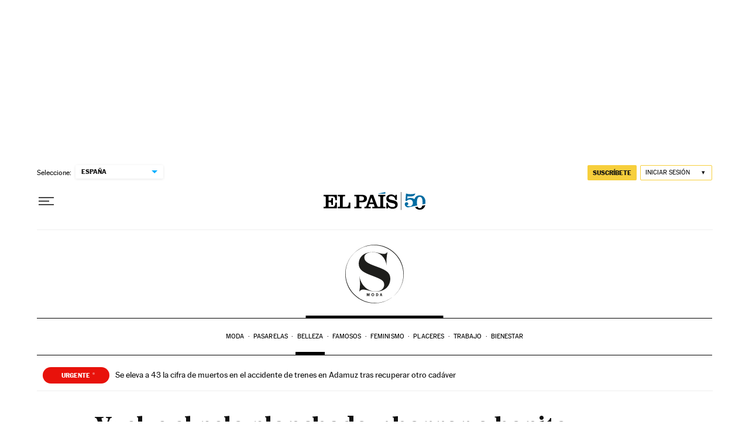

--- FILE ---
content_type: application/javascript; charset=utf-8
request_url: https://fundingchoicesmessages.google.com/f/AGSKWxURrg5ZLBRC3O9fuIxDpSfDInbNpvU8jWCele8YZXcA4r9aOKXgqOxGirsOf7Cog6uHcjjDm154Dhw_4h2jg4ZA0oWTQT2L_GdadJvriWCMngklwIFqoz8eAcCkO9RB0qbFp25RfhwEMxKaZVGuQcoB_2mqD7SZuRS3A7_m2OrAotKq3C9MxJsLp89J/__ad_350x250.span:-abp-contains(Sponsor))/adsonar./1afr.php?/adsinsert.
body_size: -1288
content:
window['cbc65452-4280-4e17-93a1-693f79e5b2c8'] = true;